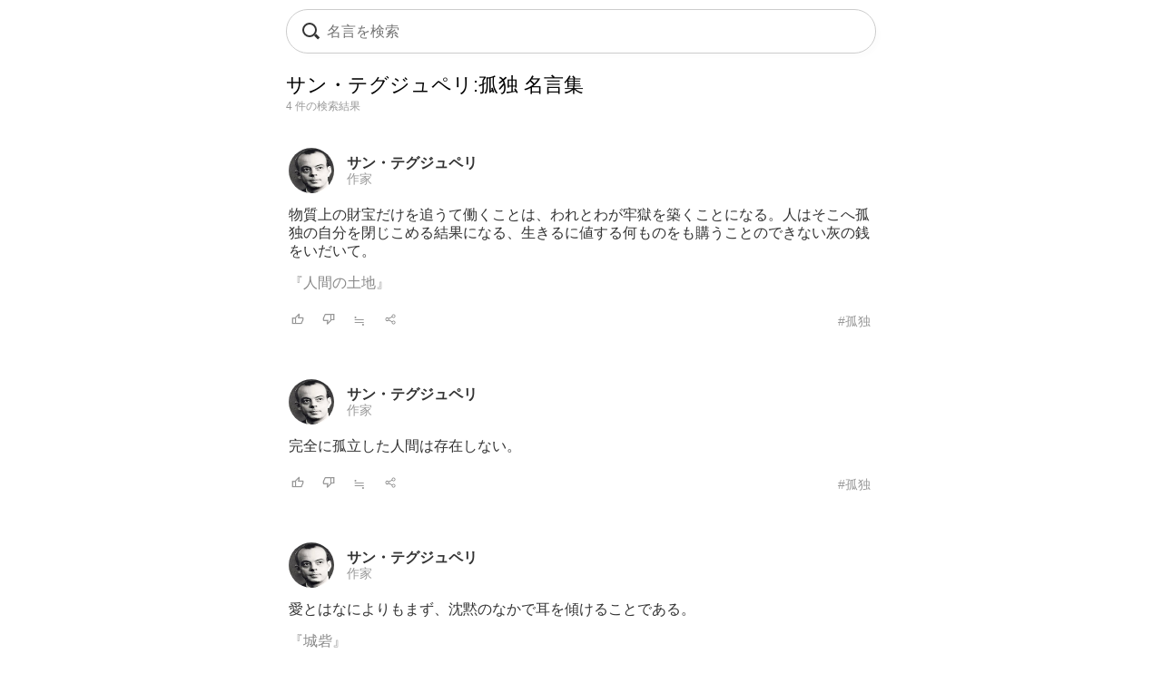

--- FILE ---
content_type: text/html; charset=UTF-8
request_url: https://todays-list.com/i/?q=/%E3%82%B5%E3%83%B3%E3%83%BB%E3%83%86%E3%82%B0%E3%82%B8%E3%83%A5%E3%83%9A%E3%83%AA%3A%E5%AD%A4%E7%8B%AC/1/6/
body_size: 4076
content:
<!DOCTYPE html>
<html>
<head>
<meta http-equiv="Content-Type" content="text/html; charset=UTF-8">
<meta name="viewport" content="width=device-width, initial-scale=1.0, user-scalable=0, minimum-scale=1.0, maximum-scale=1.0">
<meta name="apple-mobile-web-app-capable" content="yes">
<meta name="apple-mobile-web-app-status-bar-style" content="black">
<META NAME="keywords" CONTENT="名言">
<link rel="shortcut icon" href="../jpico.ico">
<link rel="apple-touch-icon-precomposed" href="../a_icon.png"> 
<link rel="stylesheet" href="./style.css?v1.20" type="text/css" media="all">
<link rel="stylesheet" href="./style2.css?v1.10" type="text/css" media="all">
<script type="text/javascript" src="./search.js?v3.0"></script>
<script type="text/javascript" src="ajax2.js?v3.0"></script>
<script data-ad-client="ca-pub-6832291368432141" async src="https://pagead2.googlesyndication.com/pagead/js/adsbygoogle.js"></script>
</head>

<body>

<nav>
<div style="position:fixed;top:10px;left:0px;display:block;z-index:10;width:100%;padding:0px;">

 <table align='center' id='sbox' class='onqbox' style='border-collapse:separate;border-radius:26px;overflow:hidden;border:1px solid #ccc;!box-shadow:0px 5px 5px -5px rgba(0,0,0,0.5);background:rgba(255,255,255,0.85);backdrop-filter:blur(2px);'><tr>
 <td style='width:30px;position: relative; !background:#fff;'>
 <span class="searchForm-submit" style='left:5px;' onclick='document.form1.q.focus();'></span>
 </td>

 <td align='center' style='padding:3px 3px 3px 3px; !background:#fff;'>
  <form name='form1' onsubmit='return false;' style='margin:0px;padding:0px;'>
  <input type='text' name='q' value='' class='withicon' style='margin:0px;border-radius:0px;background:rgba(255,255,255,0.0);padding:5px 0px 5px 0px;background-position: 1px center;color: #333; width:100%;!box-shadow:2px 5px 5px -2px rgba(0,0,0,0.0);' onkeydown='return checkKeyDown(event.key)' id='text_a' placeholder='名言を検索' onkeyup='wd(event.key)' onBlur='offw()'>
  </form>
   <span id='no_spk' style='display:none;color:#777;background:#fff;padding:3px 8px 3px 8px;border-radius:100px;position:absolute;top:6px;right:7px;cursor:pointer;font-size:14px;border:1px solid #ccc;' onclick='location.href="../ai/";'>会話で検索</span>
   <div id='spk' style='display:none;position:absolute;top:16px;right:18px;cursor:pointer;'><div class="microphone" id="start-btn" style="top:-5px;left:5px;cursor:pointer;"></div></div>
 </td>

 <td id='tdd' style='width:1px;'>
   <span id='delb' style='padding:0px 5px 0px 5px;font-weight:normal;font-size:18px;cursor:pointer;color:#aaa;display:none;' onclick='del()'>×</dspan>
 </td>

 </tr>

 <tr>
 <td colspan='3'>   
 <div id='ins_src' style='font-size:14px;color:#999;'></div>
 </td>
 </tr>

 </table>


</div>


 <div id="alert" class="alt_load" style="position:fixed; margin:0px; padding:0px;height:120%;width:100%;display:none;top:0px;left:0px;z-index:50;background:rgba(0,0,0,0.7);" onclick="reset();"></div>

 <div style='position:fixed;top:50%;left:50%;transform: translate(-50%, -50%);text-align:left;padding:20px;margin:0px auto 0px auto;background:#fff;border-radius:10px;z-index:60;display:none;' id='txt1'>
  <div style="position: relative;">
  <div id="txt2">
  <div class="microphone2" style="font-size:24px;top:18px;left:14px;"></div>
  <!--音声検索--><span id='status' style='font-size:14px;color:#999;padding-left:46px;'></span>
  </div>
  <div style="margin:15px 0px 15px 0px;" id="txt3">
  <span id='result-div'></span>
  </div>
  <div style="position: absolute;top:-12px;right:-6px;font-size:26px;cursor:pointer;" id="stop-btn">×</div>
  </div>
 </div>
 <script type="text/javascript" src="./function_spk.js" async></script>

</nav>



<title>サン・テグジュペリ:孤独 名言</title><script>document.title='サン・テグジュペリ:孤独 名言';</script><h1 class='nlink' id='f0' style='overflow:hidden;height:30px;font-weight:normal;'>サン・テグジュペリ:孤独 名言集</h1><div style='font-size:12px;color:#999;margin:0px 0px 30px 0px;'>4 件の検索結果</div><table class='alink' style='margin-bottom:20px;padding:5px 0px 20px 0px;width:100%;border-bottom:0px solid #eee;'><tr><td style='width:55px;'><span class='cut'><a href='./?q=/%E3%82%B5%E3%83%B3%E3%83%BB%E3%83%86%E3%82%B0%E3%82%B8%E3%83%A5%E3%83%9A%E3%83%AA/1/1/'><img src='./img/9151b1fb34c35c5dcd0730d0e784dba6.jpg' class='cut_image' style='padding-right:5px;border:none;'></a></span></td><td style='line-height:1.1;' id='mg2_0'></td></tr><tr><td colspan='2'><div id='f2' style='line-height:1.3;margin:10px 0px 10px 0px;'>物質上の財宝だけを追うて働くことは、われ<span id='mg1_0'>...</span><div id='f2' style='padding:15px 0px 0px 0px;'><a href='./?q=/%E3%82%B5%E3%83%B3%E3%83%BB%E3%83%86%E3%82%B0%E3%82%B8%E3%83%A5%E3%83%9A%E3%83%AA%E3%80%8E%E4%BA%BA%E9%96%93%E3%81%AE%E5%9C%9F%E5%9C%B0%E3%80%8F/1/1/' id='f2' !style='color:#333;'>『人間の土地』</a></div></div></td></tr><tr><td colspan='2'><table id='f3' style='width:100%;padding:5px 0px 0px 0px;'><tr><td style='width:30px;'><span id='like_0'><a href='javascript:void(0)' onclick='vote("ubghulhfaj_0")' id='f2' title='高評価'><img src='./good.png' style='height:14px;border:none;'></a></span></td><td style='width:30px;'><span id='bad_0'><a href='javascript:void(0)' onclick='bad("ubghulhfaj_0")' id='f2' title='低評価'><img src='./bad.png' style='height:14px;border:none;'></a></span></td><td style='width:30px;'><span onclick='location.href="./?q=/ubghulhfaj/1/4/"' id='f2' style='color:#999;cursor:pointer;'>≒</span></td><td style='width:30px;'><span onclick='location.href="./+/?id=ubghulhfaj"' id='f2' style='color:#999;cursor:pointer;'><img src='./zoom.png' style='height:14px;border:none;'></span></td><td align='right'><a href='./?q=/%E3%82%B5%E3%83%B3%E3%83%BB%E3%83%86%E3%82%B0%E3%82%B8%E3%83%A5%E3%83%9A%E3%83%AA%3A%E5%AD%A4%E7%8B%AC/1/6/' id='f3' style='color:#999;font-weight:normal;'>#孤独</a></td></tr></table></td></tr></table><table class='alink' style='margin-bottom:20px;padding:5px 0px 20px 0px;width:100%;border-bottom:0px solid #eee;'><tr><td style='width:55px;'><span class='cut'><a href='./?q=/%E3%82%B5%E3%83%B3%E3%83%BB%E3%83%86%E3%82%B0%E3%82%B8%E3%83%A5%E3%83%9A%E3%83%AA/1/1/'><img src='./img/9151b1fb34c35c5dcd0730d0e784dba6.jpg' class='cut_image' style='padding-right:5px;border:none;'></a></span></td><td style='line-height:1.1;' id='mg2_1'></td></tr><tr><td colspan='2'><div id='f2' style='line-height:1.3;margin:10px 0px 10px 0px;'>完全に孤立した人間は存在しない。<span id='mg1_1'>...</span></div></td></tr><tr><td colspan='2'><table id='f3' style='width:100%;padding:5px 0px 0px 0px;'><tr><td style='width:30px;'><span id='like_1'><a href='javascript:void(0)' onclick='vote("cdii_1")' id='f2' title='高評価'><img src='./good.png' style='height:14px;border:none;'></a></span></td><td style='width:30px;'><span id='bad_1'><a href='javascript:void(0)' onclick='bad("cdii_1")' id='f2' title='低評価'><img src='./bad.png' style='height:14px;border:none;'></a></span></td><td style='width:30px;'><span onclick='location.href="./?q=/cdii/1/4/"' id='f2' style='color:#999;cursor:pointer;'>≒</span></td><td style='width:30px;'><span onclick='location.href="./+/?id=cdii"' id='f2' style='color:#999;cursor:pointer;'><img src='./zoom.png' style='height:14px;border:none;'></span></td><td align='right'><a href='./?q=/%E3%82%B5%E3%83%B3%E3%83%BB%E3%83%86%E3%82%B0%E3%82%B8%E3%83%A5%E3%83%9A%E3%83%AA%3A%E5%AD%A4%E7%8B%AC/1/6/' id='f3' style='color:#999;font-weight:normal;'>#孤独</a></td></tr></table></td></tr></table><table class='alink' style='margin-bottom:20px;padding:5px 0px 20px 0px;width:100%;border-bottom:0px solid #eee;'><tr><td style='width:55px;'><span class='cut'><a href='./?q=/%E3%82%B5%E3%83%B3%E3%83%BB%E3%83%86%E3%82%B0%E3%82%B8%E3%83%A5%E3%83%9A%E3%83%AA/1/1/'><img src='./img/9151b1fb34c35c5dcd0730d0e784dba6.jpg' class='cut_image' style='padding-right:5px;border:none;'></a></span></td><td style='line-height:1.1;' id='mg2_2'></td></tr><tr><td colspan='2'><div id='f2' style='line-height:1.3;margin:10px 0px 10px 0px;'>愛とはなによりもまず、沈黙のなかで耳を傾<span id='mg1_2'>...</span><div id='f2' style='padding:15px 0px 0px 0px;'><a href='./?q=/%E3%82%B5%E3%83%B3%E3%83%BB%E3%83%86%E3%82%B0%E3%82%B8%E3%83%A5%E3%83%9A%E3%83%AA%E3%80%8E%E5%9F%8E%E7%A0%A6%E3%80%8F/1/1/' id='f2' !style='color:#333;'>『城砦』</a></div></div></td></tr><tr><td colspan='2'><table id='f3' style='width:100%;padding:5px 0px 0px 0px;'><tr><td style='width:30px;'><span id='like_2'><a href='javascript:void(0)' onclick='vote("naVaacgd_2")' id='f2' title='高評価'><img src='./good.png' style='height:14px;border:none;'></a></span></td><td style='width:30px;'><span id='bad_2'><a href='javascript:void(0)' onclick='bad("naVaacgd_2")' id='f2' title='低評価'><img src='./bad.png' style='height:14px;border:none;'></a></span></td><td style='width:30px;'><span onclick='location.href="./?q=/naVaacgd/1/4/"' id='f2' style='color:#999;cursor:pointer;'>≒</span></td><td style='width:30px;'><span onclick='location.href="./+/?id=naVaacgd"' id='f2' style='color:#999;cursor:pointer;'><img src='./zoom.png' style='height:14px;border:none;'></span></td><td align='right'><a href='./?q=/%E3%82%B5%E3%83%B3%E3%83%BB%E3%83%86%E3%82%B0%E3%82%B8%E3%83%A5%E3%83%9A%E3%83%AA%3A%E5%AD%A4%E7%8B%AC/1/6/' id='f3' style='color:#999;font-weight:normal;'>#孤独</a></td></tr></table></td></tr></table><table class='alink' style='margin-bottom:20px;padding:5px 0px 20px 0px;width:100%;border-bottom:0px solid #eee;'><tr><td style='width:55px;'><span class='cut'><a href='./?q=/%E3%82%B5%E3%83%B3%E3%83%BB%E3%83%86%E3%82%B0%E3%82%B8%E3%83%A5%E3%83%9A%E3%83%AA/1/1/'><img src='./img/9151b1fb34c35c5dcd0730d0e784dba6.jpg' class='cut_image' style='padding-right:5px;border:none;'></a></span></td><td style='line-height:1.1;' id='mg2_3'></td></tr><tr><td colspan='2'><div id='f2' style='line-height:1.3;margin:10px 0px 10px 0px;'>いったん出来事のうずの中に身をおいてしま<span id='mg1_3'>...</span></div></td></tr><tr><td colspan='2'><table id='f3' style='width:100%;padding:5px 0px 0px 0px;'><tr><td style='width:30px;'><span id='like_3'><a href='javascript:void(0)' onclick='vote("ubefjoOA_3")' id='f2' title='高評価'><img src='./good.png' style='height:14px;border:none;'></a></span></td><td style='width:30px;'><span id='bad_3'><a href='javascript:void(0)' onclick='bad("ubefjoOA_3")' id='f2' title='低評価'><img src='./bad.png' style='height:14px;border:none;'></a></span></td><td style='width:30px;'><span onclick='location.href="./?q=/ubefjoOA/1/4/"' id='f2' style='color:#999;cursor:pointer;'>≒</span></td><td style='width:30px;'><span onclick='location.href="./+/?id=ubefjoOA"' id='f2' style='color:#999;cursor:pointer;'><img src='./zoom.png' style='height:14px;border:none;'></span></td><td align='right'><a href='./?q=/%E3%82%B5%E3%83%B3%E3%83%BB%E3%83%86%E3%82%B0%E3%82%B8%E3%83%A5%E3%83%9A%E3%83%AA%3A%E5%AD%A4%E7%8B%AC/1/6/' id='f3' style='color:#999;font-weight:normal;'>#孤独</a></td></tr></table></td></tr></table>

<meta name='Description' content='物質上の財宝だけを追うて働くことは、われとわが牢獄を築くこと...'>

<div class='nlink' align='center' style='margin:30px 0px 70px 0px;'><span style='color:#ccc;'>1</span>　</div><div style='padding:5px 5px 10px 5px;'><div style='border-top:0px solid #eee;border-bottom:0px solid #eee;padding:5px 0px 10px 0px;margin:0px 0px 0px 0px;'><div style='font-size:12px;color:#333;padding:0px 0px 5px 0px;text-align:left;'>関連キーワード</div><div class='alink' style='text-align:left;'><a href='./?q=/%E4%B8%8D%E5%AE%89/1/2/' id='f2'>不安</a>　<a href='./?q=/%E4%BA%BA%E9%96%93/1/2/' id='f2'>人間</a>　<a href='./?q=/%E5%87%BA%E6%9D%A5%E4%BA%8B/1/2/' id='f2'>出来事</a>　<a href='./?q=/%E5%AD%98%E5%9C%A8/1/2/' id='f2'>存在</a>　<a href='./?q=/%E5%AD%A4%E7%8B%AC/1/2/' id='f2'>孤独</a>　<a href='./?q=/%E5%AD%A4%E7%AB%8B/1/2/' id='f2'>孤立</a>　</div></div></div><div style='padding:20px 5px 10px 5px;'><div style='border-top:0px solid #eee;border-bottom:0px solid #eee;padding:5px 0px 10px 0px;margin:0px 0px 0px 0px;'><div style='font-size:12px;color:#333;padding:0px 0px 5px 0px;text-align:left;'>話題キーワード</div><div class='alink' style='text-align:left;'><a href='./?q=/%E6%88%A6%E4%BA%89/1/2/' id='f2'>戦争</a>　<a href='./?q=/%E5%B8%8C%E6%9C%9B/1/2/' id='f2'>希望</a>　<a href='./?q=/%E5%BE%A9%E8%AE%90/1/2/' id='f2'>復讐</a>　<a href='./?q=/%E5%A5%BD%E3%81%8D/1/2/' id='f2'>好き</a>　<a href='./?q=/%E9%AD%85%E5%8A%9B/1/2/' id='f2'>魅力</a>　<a href='./?q=/%E4%BB%95%E4%BA%8B/1/2/' id='f2'>仕事</a>　</div></div></div><div !class='cls1' style='padding:20px 5px 10px 5px;'><div style='border-top:0px solid #eee;border-bottom:0px solid #eee;padding:0px 0px 0px 0px;margin:0px 0px 0px 0px;'><div style='font-size:12px;color:#333;padding:0px 0px 5px 0px;text-align:left;'>人名キーワード</div><div class='alink' style='text-align:left;line-height:1.8;'><a href='./?q=/%E3%82%A2%E3%83%AB%E3%83%99%E3%83%AB%E3%83%88%E3%83%BB%E3%82%A2%E3%82%A4%E3%83%B3%E3%82%B7%E3%83%A5%E3%82%BF%E3%82%A4%E3%83%B3/1/1/' id='f2'>アルベルト・アインシュタイン</a><br><a href='./?q=/%E3%83%AA%E3%83%81%E3%83%A3%E3%83%BC%E3%83%89%E3%83%BB%E3%83%95%E3%82%A3%E3%83%AA%E3%83%83%E3%83%97%E3%82%B9%E3%83%BB%E3%83%95%E3%82%A1%E3%82%A4%E3%83%B3%E3%83%9E%E3%83%B3/1/1/' id='f2'>リチャード・フィリップス・ファインマン</a><br><a href='./?q=/%E3%83%81%E3%82%A7%E3%83%BB%E3%82%B2%E3%83%90%E3%83%A9/1/1/' id='f2'>チェ・ゲバラ</a><br><a href='./?q=/%E5%9F%8E%E5%B1%B1%E4%B8%89%E9%83%8E/1/1/' id='f2'>城山三郎</a><br><a href='./?q=/%E3%83%95%E3%83%A9%E3%83%B3%E3%82%BD%E3%83%AF%E3%83%BC%E3%82%BA%E3%83%BB%E3%82%B5%E3%82%AC%E3%83%B3/1/1/' id='f2'>フランソワーズ・サガン</a><br><a href='./?q=/%E3%82%AA%E3%83%8E%E3%83%AC%E3%83%BB%E3%83%89%E3%83%BB%E3%83%90%E3%83%AB%E3%82%B6%E3%83%83%E3%82%AF/1/1/' id='f2'>オノレ・ド・バルザック</a><br><a href='./?q=/%E3%82%B8%E3%83%A7%E3%83%B3%E3%83%BB%E3%82%AD%E3%83%BC%E3%83%84/1/1/' id='f2'>ジョン・キーツ</a><br><a href='./?q=/%E3%83%98%E3%83%B3%E3%83%AA%E3%83%BC%E3%83%BB%E3%83%95%E3%82%A9%E3%83%BC%E3%83%89/1/1/' id='f2'>ヘンリー・フォード</a><br><a href='./?q=/%E3%83%91%E3%83%96%E3%83%AD%E3%83%BB%E3%83%94%E3%82%AB%E3%82%BD/1/1/' id='f2'>パブロ・ピカソ</a><br><a href='./?q=/%E3%83%81%E3%83%A3%E3%83%BC%E3%83%AA%E3%83%BC%E3%83%BB%E3%83%96%E3%83%A9%E3%82%A6%E3%83%B3%28%E3%82%B9%E3%83%8C%E3%83%BC%E3%83%94%E3%83%BC%29/1/1/' id='f2'>チャーリー・ブラウン(スヌーピー)</a><br></div></div></div><div class='blink' style='border-top:1px solid #ddd;border-bottom:1px solid #ddd;margin:30px 0px 30px 0px;padding:10px 0px 10px 0px;text-align:left;'><a href='./'>名言検索</a> &rsaquo; <a href='./?q=/%E3%82%B5%E3%83%B3%E3%83%BB%E3%83%86%E3%82%B0%E3%82%B8%E3%83%A5%E3%83%9A%E3%83%AA/1/1/' id='f2'>サン・テグジュペリ</a> &rsaquo; 孤独の名言</div></td></tr></table><script>wid='ubghulhfaj cdii naVaacgd ubefjoOA ';</script>


<footer>
 <div class="blink" style="text-align:center;margin:20px 0px 0px 0px;">
  <div style="margin:20px 0px 20px 0px;"><a href="./?q=/_/_/20/">人気</a>　<a href="./#category">主題</a>　<!--<a href="./entry/">投稿</a>　--><!--<a href="../ai/">名言AI</a>　--><a href="./sitemap">索引</a>　<a href="./info">規約</a>　<a href="../privacy">プライバシー</a></div><a href="./" style="font-family:Verdana,'Droid Sans','Meiryo',sans-serif;">&copy; 2026 星霜の名言集</a>
 </div>
</footer>

<span id="c_save"></span>
<script>if(window.location.search) dataSave();</script>
</body>
</html>

--- FILE ---
content_type: text/html; charset=UTF-8
request_url: https://todays-list.com/i/search_.php?q=ubghulhfaj%20cdii%20naVaacgd%20ubefjoOA
body_size: 360
content:
とわが牢獄を築くことになる。人はそこへ孤独の自分を閉じこめる結果になる、生きるに値する何ものをも購うことのできない灰の銭をいだいて。,<a href='./?q=/%E3%82%B5%E3%83%B3%E3%83%BB%E3%83%86%E3%82%B0%E3%82%B8%E3%83%A5%E3%83%9A%E3%83%AA/1/1/' id='f2' style='font-weight:bold;color:#333;'>サン・テグジュペリ</a><br><a href='./?q=/%E4%BD%9C%E5%AE%B6/1/10/' id='f3' style='color:#999;'>作家</a>,,<a href='./?q=/%E3%82%B5%E3%83%B3%E3%83%BB%E3%83%86%E3%82%B0%E3%82%B8%E3%83%A5%E3%83%9A%E3%83%AA/1/1/' id='f2' style='font-weight:bold;color:#333;'>サン・テグジュペリ</a><br><a href='./?q=/%E4%BD%9C%E5%AE%B6/1/10/' id='f3' style='color:#999;'>作家</a>,けることである。,<a href='./?q=/%E3%82%B5%E3%83%B3%E3%83%BB%E3%83%86%E3%82%B0%E3%82%B8%E3%83%A5%E3%83%9A%E3%83%AA/1/1/' id='f2' style='font-weight:bold;color:#333;'>サン・テグジュペリ</a><br><a href='./?q=/%E4%BD%9C%E5%AE%B6/1/10/' id='f3' style='color:#999;'>作家</a>,えば、人はおびえないものだ。人を不安にさせるのは、未知のことだけだ。,<a href='./?q=/%E3%82%B5%E3%83%B3%E3%83%BB%E3%83%86%E3%82%B0%E3%82%B8%E3%83%A5%E3%83%9A%E3%83%AA/1/1/' id='f2' style='font-weight:bold;color:#333;'>サン・テグジュペリ</a><br><a href='./?q=/%E4%BD%9C%E5%AE%B6/1/10/' id='f3' style='color:#999;'>作家</a>

--- FILE ---
content_type: text/html; charset=utf-8
request_url: https://www.google.com/recaptcha/api2/aframe
body_size: 264
content:
<!DOCTYPE HTML><html><head><meta http-equiv="content-type" content="text/html; charset=UTF-8"></head><body><script nonce="uog_mdI_6oD-IaIGMdOitQ">/** Anti-fraud and anti-abuse applications only. See google.com/recaptcha */ try{var clients={'sodar':'https://pagead2.googlesyndication.com/pagead/sodar?'};window.addEventListener("message",function(a){try{if(a.source===window.parent){var b=JSON.parse(a.data);var c=clients[b['id']];if(c){var d=document.createElement('img');d.src=c+b['params']+'&rc='+(localStorage.getItem("rc::a")?sessionStorage.getItem("rc::b"):"");window.document.body.appendChild(d);sessionStorage.setItem("rc::e",parseInt(sessionStorage.getItem("rc::e")||0)+1);localStorage.setItem("rc::h",'1768932901980');}}}catch(b){}});window.parent.postMessage("_grecaptcha_ready", "*");}catch(b){}</script></body></html>